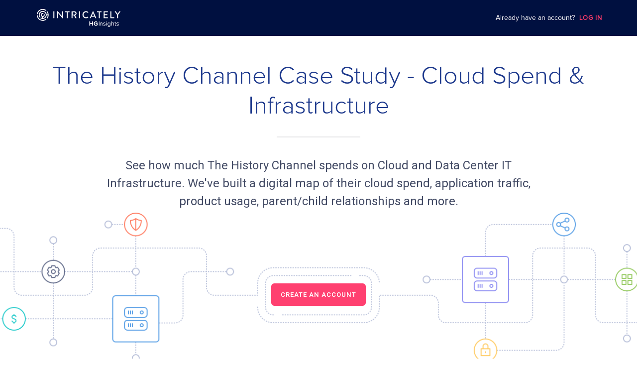

--- FILE ---
content_type: image/svg+xml
request_url: https://www.intricately.com/assets/cloud_hosting-27d0a9ec05551e777732299aa59bf8c107d95c382528f0d2a4d78bc52fa07a7a.svg
body_size: 1338
content:
<?xml version="1.0" encoding="UTF-8"?>
<svg width="48px" height="48px" viewBox="0 0 48 48" version="1.1" xmlns="http://www.w3.org/2000/svg" xmlns:xlink="http://www.w3.org/1999/xlink">
    <!-- Generator: Sketch 47.1 (45422) - http://www.bohemiancoding.com/sketch -->
    <title>ICON / 48 / Hosting Copy 5</title>
    <desc>Created with Sketch.</desc>
    <defs></defs>
    <g id="Library" stroke="none" stroke-width="1" fill="none" fill-rule="evenodd">
        <g id="Elements" transform="translate(-592.000000, -1816.000000)">
            <g id="Group-4" transform="translate(95.000000, 1578.000000)">
                <g id="ICON-/-48-/-Cloud-Hosting" transform="translate(497.000000, 238.000000)">
                    <g id="Icon-/-48-/-Hosting">
                        <rect id="Rectangle" fill="#4E8DD8" x="0" y="0" width="48" height="48" rx="24"></rect>
                        <path d="M7,27.4 C7,24.4337862 8.90375988,21.916599 11.5214921,21.0884046 C12.3131673,18.3754504 14.7462519,16.4 17.625,16.4 C17.9947776,16.4 18.3572027,16.4325952 18.7097402,16.4951588 C20.1659029,13.8124458 22.9410063,12 26.125,12 C30.8194204,12 34.625,15.9398942 34.625,20.8 C38.1703819,20.8111672 41,23.7618072 41,27.4 C41,31.0376626 38.1367984,34 34.6048593,34 L13.3951407,34 C9.84034088,34 7,31.0450788 7,27.4 Z" id="Rectangle-169-copy-2" fill="#FFFFFF" fill-rule="nonzero"></path>
                    </g>
                </g>
            </g>
        </g>
    </g>
</svg>

--- FILE ---
content_type: image/svg+xml
request_url: https://www.intricately.com/assets/gtm-f48bc95c6e32484d8e79a657fc003261e8d03091b8718b2a279b444a9527ffde.svg
body_size: 989
content:
<svg xmlns="http://www.w3.org/2000/svg" width="48" height="48" viewBox="0 0 48 48">
  <g fill="none" fill-rule="evenodd">
    <rect width="48" height="48" fill="#F8B900" rx="24"/>
    <path fill="#FFFFFF" fill-rule="nonzero" stroke="#FFFFFF" d="M39,23.5 L34.3595877,18.8595877 C34.1609929,18.6609929 34,18.7233493 34,18.990247 L34,22.25 L30.25,22.25 C28.375,22.25 26.625,23 25.25,24.125 L25.25,15 L28.509753,15 C28.7805089,15 28.8448771,14.8448771 28.6404123,14.6404123 L24,10 L19.3595877,14.6404123 C19.1609929,14.8390071 19.2233493,15 19.490247,15 L22.75,15 L22.75,24.125 C21.375,23 19.625,22.25 17.75,22.25 L14,22.25 L14,18.990247 C14,18.7194911 13.8448771,18.6551229 13.6404123,18.8595877 L9,23.5 L13.6404123,28.1404123 C13.8390071,28.3390071 14,28.2766507 14,28.009753 L14,24.75 L17.75,24.75 C20.5,24.75 22.75,27 22.75,29.75 L22.75,37.5086315 C22.75,37.7800068 22.9807129,38 23.2559123,38 L24.7440877,38 C25.0234953,38 25.25,37.7793324 25.25,37.5086315 L25.25,29.75 C25.25,27 27.5,24.75 30.25,24.75 L34,24.75 L34,28.009753 C34,28.2805089 34.1551229,28.3448771 34.3595877,28.1404123 L39,23.5 Z"/>
  </g>
</svg>


--- FILE ---
content_type: image/svg+xml
request_url: https://www.intricately.com/assets/pie-chart-bdfa43694474109b20c0e93c620558795cda8d938d216369058a1552b1cabb5b.svg
body_size: 1718
content:
<svg xmlns="http://www.w3.org/2000/svg" width="52" height="50" viewBox="0 0 52 50">
  <path d="M43,31 L41,31 C40.4477153,31 40,30.5522847 40,30 C40,29.4477153 40.4477153,29 41,29 L45,29 C45.5522847,29 46,28.5522847 46,28 C46,27.4477153 45.5522847,27 45,27 L43,27 C41.3431458,27 40,25.6568542 40,24 C40,22.3431458 41.3431458,21 43,21 L43,20 C43,19.4477153 43.4477153,19 44,19 C44.5522847,19 45,19.4477153 45,20 L45,21 L47,21 C47.5522847,21 48,21.4477153 48,22 C48,22.5522847 47.5522847,23 47,23 L43,23 C42.4477153,23 42,23.4477153 42,24 C42,24.5522847 42.4477153,25 43,25 L45,25 C46.6568542,25 48,26.3431458 48,28 C48,29.6568542 46.6568542,31 45,31 L45,32 C45,32.5522847 44.5522847,33 44,33 C43.4477153,33 43,32.5522847 43,32 L43,31 Z M44.8333578,49.2475714 L29.2928932,33.7071068 C28.9023689,33.3165825 28.9023689,32.6834175 29.2928932,32.2928932 C29.6834175,31.9023689 30.3165825,31.9023689 30.7071068,32.2928932 L46.9705627,48.5563492 C47.361087,48.9468735 47.361087,49.5800385 46.9705627,49.9705627 C42.4993861,54.4417394 36.4509787,57 30,57 C16.745166,57 6,46.254834 6,33 C6,19.745166 16.745166,9 30,9 C30.5522847,9 31,9.44771525 31,10 L31,29 C31,29.5522847 30.5522847,30 30,30 C29.4477153,30 29,29.5522847 29,29 L29,11.0223227 C17.3138658,11.5451137 8,21.1848719 8,33 C8,45.1502645 17.8497355,55 30,55 C35.5742003,55 40.8165685,52.9185414 44.8333578,49.2475714 Z M56,31 C56,19.1848719 46.6861342,9.54511369 35,9.02232268 L35,30.7695733 L50.1595623,45.9291357 C53.8843193,41.901295 56,36.6195723 56,31 Z M49.4641977,48.0621982 L33.2928932,31.8908937 C33.1053568,31.7033573 33,31.4490034 33,31.1837869 L33,8 C33,7.44771525 33.4477153,7 34,7 C47.254834,7 58,17.745166 58,31 C58,37.4983371 55.4038338,43.5873358 50.8744297,48.0661575 C50.4832771,48.4529419 49.8531724,48.4511728 49.4641977,48.0621982 Z" transform="translate(-6 -7)"/>
</svg>
